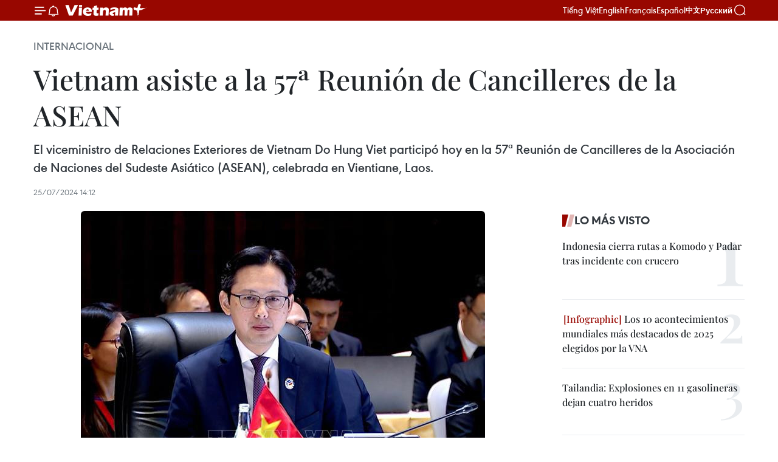

--- FILE ---
content_type: text/html;charset=utf-8
request_url: https://es.daihoidang.vn/widget/tin-tuc.html
body_size: 4776
content:
<!DOCTYPE html> <html lang="vi"> <head> <title>Đại hội đại biểu toàn quốc lần thứ XIV của Đảng</title> <meta charset="utf-8"/> <meta http-equiv="X-UA-Compatible" content="IE=edge"/> <meta name="description" content="Đại hội đại biểu toàn quốc lần thứ XIV của Đảng"/> <meta name="description" content="Chuyên trang thông tin Đại hội Đảng XIV - Thông tấn xã Việt Nam: cập nhật văn kiện, tin tức, nhân sự, nghị quyết và kết quả Đại hội đại biểu toàn quốc lần thứ 14."> <meta name="keywords" content="Chuyên trang thông tin Đại hội Đảng XIV - Thông tấn xã Việt Nam: cập nhật văn kiện, tin tức, nhân sự, nghị quyết và kết quả Đại hội đại biểu toàn quốc lần thứ 14"> <meta name="viewport" content="width=device-width, initial-scale=1"/> <link rel="shortcut icon" href="https://cdnmedia.daihoidang.vn/assets/web/styles/img/favicon.ico"/> <link rel="stylesheet" type="text/css" href="https://cdnmedia.daihoidang.vn/assets/web/styles/css/embed-box-1.0.1.css"/> <script async defer src="https://www.googletagmanager.com/gtag/js?id=G-DNRHDD47WM"></script> <script type="text/javascript"> window.dataLayer = window.dataLayer || []; function gtag() {dataLayer.push(arguments);} gtag('js', new Date()); gtag('config', 'G-DNRHDD47WM', {cookie_flags: 'secure;samesite=none'}); </script> </head> <body> <div class="embed-news"> <h2 class="box-heading"> <a href="https://es.daihoidang.vn" class="title" target="_blank" title="XIV Congreso Nacional">XIV Congreso Nacional</a> </h2> <div class="box-content"> <article class="story"> <figure class="story__thumb "> <a class="cms-link" href="https://es.daihoidang.vn/lider-partidista-resalta-importancia-historica-del-xiv-congreso-para-el-futuro-de-vietnam-post4013.html" title="Líder partidista resalta importancia histórica del XIV Congreso para el futuro de Vietnam" target="_blank"> <img src="https://es-cdnmedia.daihoidang.vn/images/[base64]/vna-potal-ban-chap-hanh-trung-uong-dang-khoa-xiv-tien-hanh-hoi-nghi-lan-thu-nhat-8547957.jpg.webp" srcset="https://es-cdnmedia.daihoidang.vn/images/[base64]/vna-potal-ban-chap-hanh-trung-uong-dang-khoa-xiv-tien-hanh-hoi-nghi-lan-thu-nhat-8547957.jpg.webp 1x, https://es-cdnmedia.daihoidang.vn/images/[base64]/vna-potal-ban-chap-hanh-trung-uong-dang-khoa-xiv-tien-hanh-hoi-nghi-lan-thu-nhat-8547957.jpg.webp 2x" alt="El secretario general del Partido Comunista de Vietnam, To Lam (Foto: VNA)"> </a> </figure> <h2 class="story__heading" data-tracking="4013"> <a class="cms-link" href="https://es.daihoidang.vn/lider-partidista-resalta-importancia-historica-del-xiv-congreso-para-el-futuro-de-vietnam-post4013.html" title="Líder partidista resalta importancia histórica del XIV Congreso para el futuro de Vietnam" target="_blank"> Líder partidista resalta importancia histórica del XIV Congreso para el futuro de Vietnam </a> </h2> </article> <article class="story"> <figure class="story__thumb "> <a class="cms-link" href="https://es.daihoidang.vn/exdiputada-francesa-destaca-nuevo-rumbo-de-vietnam-tras-xiv-congreso-del-partido-post4016.html" title="Exdiputada francesa destaca nuevo rumbo de Vietnam tras XIV Congreso del Partido" target="_blank"> <img src="https://es-cdnmedia.daihoidang.vn/images/fad02056673da1c0bc52d516a5afd43f6f3032c16c33ed721890e2f07216e45fe44ce339e3af0e8cabd7a424dfb30c836bd45b6a21556ed7c733cf972c8b442ae06274fb592d6dfd08855b6dde1f7e7d888185075e36dc9b582680b1088b0ec1/vna-potal-be-mac-dai-hoi-xiv-cua-dang-8548311.jpg.webp" srcset="https://es-cdnmedia.daihoidang.vn/images/fad02056673da1c0bc52d516a5afd43f6f3032c16c33ed721890e2f07216e45fe44ce339e3af0e8cabd7a424dfb30c836bd45b6a21556ed7c733cf972c8b442ae06274fb592d6dfd08855b6dde1f7e7d888185075e36dc9b582680b1088b0ec1/vna-potal-be-mac-dai-hoi-xiv-cua-dang-8548311.jpg.webp 1x, https://es-cdnmedia.daihoidang.vn/images/f8d32d2b7c5fa1690c9d3aaf590885706f3032c16c33ed721890e2f07216e45fe44ce339e3af0e8cabd7a424dfb30c836bd45b6a21556ed7c733cf972c8b442ae06274fb592d6dfd08855b6dde1f7e7d888185075e36dc9b582680b1088b0ec1/vna-potal-be-mac-dai-hoi-xiv-cua-dang-8548311.jpg.webp 2x" alt="El Comité Central del Partido Comunista de Vietnam del XIV mandato se presenta ante el Congreso. (Foto: VNA)"> </a> </figure> <h2 class="story__heading" data-tracking="4016"> <a class="cms-link" href="https://es.daihoidang.vn/exdiputada-francesa-destaca-nuevo-rumbo-de-vietnam-tras-xiv-congreso-del-partido-post4016.html" title="Exdiputada francesa destaca nuevo rumbo de Vietnam tras XIV Congreso del Partido" target="_blank"> Exdiputada francesa destaca nuevo rumbo de Vietnam tras XIV Congreso del Partido </a> </h2> </article> <article class="story"> <figure class="story__thumb "> <a class="cms-link" href="https://es.daihoidang.vn/lider-partidista-se-reune-con-embajadores-y-jefes-de-misiones-diplomaticas-de-vietnam-en-el-exterior-post4014.html" title="Líder partidista se reúne con embajadores y jefes de misiones diplomáticas de Vietnam en el exterior" target="_blank"> <img src="https://es-cdnmedia.daihoidang.vn/images/77df00f2fbe732939250b5f92cb6da95f170ae4c09fac4935d37744831063edacb923dd1978000dd848739a2f252a2d7/to-lam.jpg.webp" srcset="https://es-cdnmedia.daihoidang.vn/images/77df00f2fbe732939250b5f92cb6da95f170ae4c09fac4935d37744831063edacb923dd1978000dd848739a2f252a2d7/to-lam.jpg.webp 1x, https://es-cdnmedia.daihoidang.vn/images/ee3f53759d05e89531188843758eefaaf170ae4c09fac4935d37744831063edacb923dd1978000dd848739a2f252a2d7/to-lam.jpg.webp 2x" alt="El secretario general del Partido Comunista de Vietnam, To Lam, habla en el acto. (Fuente: VNA)"> </a> </figure> <h2 class="story__heading" data-tracking="4014"> <a class="cms-link" href="https://es.daihoidang.vn/lider-partidista-se-reune-con-embajadores-y-jefes-de-misiones-diplomaticas-de-vietnam-en-el-exterior-post4014.html" title="Líder partidista se reúne con embajadores y jefes de misiones diplomáticas de Vietnam en el exterior" target="_blank"> Líder partidista se reúne con embajadores y jefes de misiones diplomáticas de Vietnam en el exterior </a> </h2> </article> <article class="story"> <figure class="story__thumb "> <a class="cms-link" href="https://es.daihoidang.vn/relacion-con-vietnam-es-una-prioridad-maxima-en-la-politica-exterior-de-laos-afirma-embajadora-post4015.html" title="Relación con Vietnam es una prioridad máxima en la política exterior de Laos, afirma embajadora" target="_blank"> <img src="https://es-cdnmedia.daihoidang.vn/images/77df00f2fbe732939250b5f92cb6da95fa8b7cd463600f85f13134b16d6055d433b9b6cc6b1d713a8756bc8feb596816/lao.jpg.webp" srcset="https://es-cdnmedia.daihoidang.vn/images/77df00f2fbe732939250b5f92cb6da95fa8b7cd463600f85f13134b16d6055d433b9b6cc6b1d713a8756bc8feb596816/lao.jpg.webp 1x, https://es-cdnmedia.daihoidang.vn/images/ee3f53759d05e89531188843758eefaafa8b7cd463600f85f13134b16d6055d433b9b6cc6b1d713a8756bc8feb596816/lao.jpg.webp 2x" alt="La embajadora de Laos en Vietnam, Khamphao Ernthavanh. (Fuente: VNA)"> </a> </figure> <h2 class="story__heading" data-tracking="4015"> <a class="cms-link" href="https://es.daihoidang.vn/relacion-con-vietnam-es-una-prioridad-maxima-en-la-politica-exterior-de-laos-afirma-embajadora-post4015.html" title="Relación con Vietnam es una prioridad máxima en la política exterior de Laos, afirma embajadora" target="_blank"> Relación con Vietnam es una prioridad máxima en la política exterior de Laos, afirma embajadora </a> </h2> </article> <article class="story"> <figure class="story__thumb "> <a class="cms-link" href="https://es.daihoidang.vn/dirigentes-mundiales-felicitan-al-lider-partidista-vietnamita-por-su-reeleccion-post4019.html" title="Dirigentes mundiales felicitan al líder partidista vietnamita por su reelección" target="_blank"> <img src="https://es-cdnmedia.daihoidang.vn/images/[base64]/vna-potal-ban-chap-hanh-trung-uong-dang-khoa-xiv-tien-hanh-hoi-nghi-lan-thu-nhat-8547955.jpg.webp" srcset="https://es-cdnmedia.daihoidang.vn/images/[base64]/vna-potal-ban-chap-hanh-trung-uong-dang-khoa-xiv-tien-hanh-hoi-nghi-lan-thu-nhat-8547955.jpg.webp 1x, https://es-cdnmedia.daihoidang.vn/images/[base64]/vna-potal-ban-chap-hanh-trung-uong-dang-khoa-xiv-tien-hanh-hoi-nghi-lan-thu-nhat-8547955.jpg.webp 2x" alt="El secretario general del Comité Central del Partido Comunista de Vietnam, To Lam. (Fuente: VNA)"> </a> </figure> <h2 class="story__heading" data-tracking="4019"> <a class="cms-link" href="https://es.daihoidang.vn/dirigentes-mundiales-felicitan-al-lider-partidista-vietnamita-por-su-reeleccion-post4019.html" title="Dirigentes mundiales felicitan al líder partidista vietnamita por su reelección" target="_blank"> Dirigentes mundiales felicitan al líder partidista vietnamita por su reelección </a> </h2> </article> <article class="story"> <figure class="story__thumb "> <a class="cms-link" href="https://es.daihoidang.vn/presidente-del-parlamento-de-vietnam-visita-a-exdirigentes-con-motivo-del-tet-post4017.html" title="Presidente del Parlamento de Vietnam visita a exdirigentes con motivo del Tet" target="_blank"> <img src="https://es-cdnmedia.daihoidang.vn/images/[base64]/vna-potal-chu-tich-quoc-hoi-tham-chuc-tet-cac-dong-chi-nguyen-lanh-dao-quoc-hoi-8550687.jpg.webp" srcset="https://es-cdnmedia.daihoidang.vn/images/[base64]/vna-potal-chu-tich-quoc-hoi-tham-chuc-tet-cac-dong-chi-nguyen-lanh-dao-quoc-hoi-8550687.jpg.webp 1x, https://es-cdnmedia.daihoidang.vn/images/[base64]/vna-potal-chu-tich-quoc-hoi-tham-chuc-tet-cac-dong-chi-nguyen-lanh-dao-quoc-hoi-8550687.jpg.webp 2x" alt="El presidente de la Asamblea Nacional (Parlamento) de Vietnam, Tran Thanh Man, visita la familia de Truong My Hoa, exvicepresidenta de la República y de la Asamblea Nacional. (Fuente: VNA)"> </a> </figure> <h2 class="story__heading" data-tracking="4017"> <a class="cms-link" href="https://es.daihoidang.vn/presidente-del-parlamento-de-vietnam-visita-a-exdirigentes-con-motivo-del-tet-post4017.html" title="Presidente del Parlamento de Vietnam visita a exdirigentes con motivo del Tet" target="_blank"> Presidente del Parlamento de Vietnam visita a exdirigentes con motivo del Tet </a> </h2> </article> <article class="story"> <figure class="story__thumb "> <a class="cms-link" href="https://es.daihoidang.vn/xiv-congreso-impulsa-la-confianza-de-la-comunidad-vietnamita-en-nueva-caledonia-post4018.html" title="XIV Congreso impulsa la confianza de la comunidad vietnamita en Nueva Caledonia" target="_blank"> <img src="https://es-cdnmedia.daihoidang.vn/images/77df00f2fbe732939250b5f92cb6da95c99c7d5ce9c571ac11b3b8bb23e5e480fa062703238b79bd759766effece1152/rien.jpg.webp" srcset="https://es-cdnmedia.daihoidang.vn/images/77df00f2fbe732939250b5f92cb6da95c99c7d5ce9c571ac11b3b8bb23e5e480fa062703238b79bd759766effece1152/rien.jpg.webp 1x, https://es-cdnmedia.daihoidang.vn/images/ee3f53759d05e89531188843758eefaac99c7d5ce9c571ac11b3b8bb23e5e480fa062703238b79bd759766effece1152/rien.jpg.webp 2x" alt="Dinh Ngoc Riem, destacado empresario vietnamita residente en Nueva Caledonia. (Fuente: VNA)"> </a> </figure> <h2 class="story__heading" data-tracking="4018"> <a class="cms-link" href="https://es.daihoidang.vn/xiv-congreso-impulsa-la-confianza-de-la-comunidad-vietnamita-en-nueva-caledonia-post4018.html" title="XIV Congreso impulsa la confianza de la comunidad vietnamita en Nueva Caledonia" target="_blank"> XIV Congreso impulsa la confianza de la comunidad vietnamita en Nueva Caledonia </a> </h2> </article> <article class="story"> <figure class="story__thumb "> <a class="cms-link" href="https://es.daihoidang.vn/presidente-putin-felicita-al-lider-partidista-de-vietnam-durante-conversacion-telefonica-post4012.html" title="Presidente Putin felicita al líder partidista de Vietnam durante conversación telefónica" target="_blank"> <img src="https://es-cdnmedia.daihoidang.vn/images/[base64]/russian-president-congratulates-vietnamese-party-leader-1.jpg.webp" srcset="https://es-cdnmedia.daihoidang.vn/images/[base64]/russian-president-congratulates-vietnamese-party-leader-1.jpg.webp 1x, https://es-cdnmedia.daihoidang.vn/images/[base64]/russian-president-congratulates-vietnamese-party-leader-1.jpg.webp 2x" alt="El secretario general del Partido, To Lam, mantiene la conversación telefónica con el presidente ruso, Vladimir Putin, el 24 de enero. (Foto: VNA)"> </a> </figure> <h2 class="story__heading" data-tracking="4012"> <a class="cms-link" href="https://es.daihoidang.vn/presidente-putin-felicita-al-lider-partidista-de-vietnam-durante-conversacion-telefonica-post4012.html" title="Presidente Putin felicita al líder partidista de Vietnam durante conversación telefónica" target="_blank"> Presidente Putin felicita al líder partidista de Vietnam durante conversación telefónica </a> </h2> </article> <article class="story"> <figure class="story__thumb "> <a class="cms-link" href="https://es.daihoidang.vn/dirigentes-de-diversos-paises-felicitan-a-to-lam-por-su-reeleccion-como-secretario-general-del-pcv-post4011.html" title="Dirigentes de diversos países felicitan a To Lam por su reelección como secretario general del PCV" target="_blank"> <img src="https://es-cdnmedia.daihoidang.vn/images/ee3300a779ce2f3a8182b9e0719171e6884414f74a1976ce5f731d33a7627c28ad9eb7650af4f9adccacb626d7307730223b1fbb70d0041ae7f05682667e7f7d6c906f5a5b51ebeff4a7f4cfd7170809f85c7e7a27103f628196f089b3a26ef3/vna-potal-be-mac-dai-hoi-xiv-cua-dang-8548217.jpg.webp" srcset="https://es-cdnmedia.daihoidang.vn/images/ee3300a779ce2f3a8182b9e0719171e6884414f74a1976ce5f731d33a7627c28ad9eb7650af4f9adccacb626d7307730223b1fbb70d0041ae7f05682667e7f7d6c906f5a5b51ebeff4a7f4cfd7170809f85c7e7a27103f628196f089b3a26ef3/vna-potal-be-mac-dai-hoi-xiv-cua-dang-8548217.jpg.webp 1x, https://es-cdnmedia.daihoidang.vn/images/9c95f81957936a25437ac0dc981b87b1884414f74a1976ce5f731d33a7627c28ad9eb7650af4f9adccacb626d7307730223b1fbb70d0041ae7f05682667e7f7d6c906f5a5b51ebeff4a7f4cfd7170809f85c7e7a27103f628196f089b3a26ef3/vna-potal-be-mac-dai-hoi-xiv-cua-dang-8548217.jpg.webp 2x" alt="El secretario general del Partido Comunista de Vietnam, To Lam. Foto: VNA"> </a> </figure> <h2 class="story__heading" data-tracking="4011"> <a class="cms-link" href="https://es.daihoidang.vn/dirigentes-de-diversos-paises-felicitan-a-to-lam-por-su-reeleccion-como-secretario-general-del-pcv-post4011.html" title="Dirigentes de diversos países felicitan a To Lam por su reelección como secretario general del PCV" target="_blank"> Dirigentes de diversos países felicitan a To Lam por su reelección como secretario general del PCV </a> </h2> </article> <article class="story"> <figure class="story__thumb "> <a class="cms-link" href="https://es.daihoidang.vn/tet-vietnam-osaka-2026-celebra-exito-del-xiv-congreso-nacional-del-pcv-post4009.html" title="Tet Vietnam Osaka 2026 celebra éxito del XIV Congreso Nacional del PCV" target="_blank"> <img src="https://es-cdnmedia.daihoidang.vn/images/[base64]/vna-potal-cong-dong-viet-nam-tai-nhat-ban-chao-mung-thanh-cong-dai-hoi-xiv-cua-dang-8549674.jpg.webp" srcset="https://es-cdnmedia.daihoidang.vn/images/[base64]/vna-potal-cong-dong-viet-nam-tai-nhat-ban-chao-mung-thanh-cong-dai-hoi-xiv-cua-dang-8549674.jpg.webp 1x, https://es-cdnmedia.daihoidang.vn/images/[base64]/vna-potal-cong-dong-viet-nam-tai-nhat-ban-chao-mung-thanh-cong-dai-hoi-xiv-cua-dang-8549674.jpg.webp 2x" alt="Un programa artístico en el evento (Foto: VNA)"> </a> </figure> <h2 class="story__heading" data-tracking="4009"> <a class="cms-link" href="https://es.daihoidang.vn/tet-vietnam-osaka-2026-celebra-exito-del-xiv-congreso-nacional-del-pcv-post4009.html" title="Tet Vietnam Osaka 2026 celebra éxito del XIV Congreso Nacional del PCV" target="_blank"> Tet Vietnam Osaka 2026 celebra éxito del XIV Congreso Nacional del PCV </a> </h2> </article> <article class="story"> <figure class="story__thumb "> <a class="cms-link" href="https://es.daihoidang.vn/francia-apoya-creciente-papel-de-vietnam-en-el-mundo-afirma-su-embajador-post4008.html" title="Francia apoya creciente papel de Vietnam en el mundo, afirma su embajador" target="_blank"> <img src="https://es-cdnmedia.daihoidang.vn/images/[base64]/vna-potal-dai-su-phap-tai-viet-nam-tra-loi-phong-van-bao-chi-ve-chuyen-tham-cap-nha-nuoc-toi-viet-nam-cua-tong-thong-cong-hoa-phap-va-phu-nhan-8050639.jpg.webp" srcset="https://es-cdnmedia.daihoidang.vn/images/[base64]/vna-potal-dai-su-phap-tai-viet-nam-tra-loi-phong-van-bao-chi-ve-chuyen-tham-cap-nha-nuoc-toi-viet-nam-cua-tong-thong-cong-hoa-phap-va-phu-nhan-8050639.jpg.webp 1x, https://es-cdnmedia.daihoidang.vn/images/[base64]/vna-potal-dai-su-phap-tai-viet-nam-tra-loi-phong-van-bao-chi-ve-chuyen-tham-cap-nha-nuoc-toi-viet-nam-cua-tong-thong-cong-hoa-phap-va-phu-nhan-8050639.jpg.webp 2x" alt="El embajador francés en Vietnam, Olivier Brochet (Foto: VNA)"> </a> </figure> <h2 class="story__heading" data-tracking="4008"> <a class="cms-link" href="https://es.daihoidang.vn/francia-apoya-creciente-papel-de-vietnam-en-el-mundo-afirma-su-embajador-post4008.html" title="Francia apoya creciente papel de Vietnam en el mundo, afirma su embajador" target="_blank"> Francia apoya creciente papel de Vietnam en el mundo, afirma su embajador </a> </h2> </article> <article class="story"> <figure class="story__thumb "> <a class="cms-link" href="https://es.daihoidang.vn/xiv-congreso-del-partido-abre-nueva-etapa-de-desarrollo-para-vietnam-afirma-academico-ruso-post4007.html" title="XIV Congreso del Partido abre nueva etapa de desarrollo para Vietnam, afirma académico ruso" target="_blank"> <img src="https://es-cdnmedia.daihoidang.vn/images/[base64]/vna-potal-dai-hoi-dang-xiv-buoc-vuon-minh-vung-vang-cua-viet-nam-8548565.jpg.webp" srcset="https://es-cdnmedia.daihoidang.vn/images/[base64]/vna-potal-dai-hoi-dang-xiv-buoc-vuon-minh-vung-vang-cua-viet-nam-8548565.jpg.webp 1x, https://es-cdnmedia.daihoidang.vn/images/[base64]/vna-potal-dai-hoi-dang-xiv-buoc-vuon-minh-vung-vang-cua-viet-nam-8548565.jpg.webp 2x" alt="XIV Congreso del Partido abre nueva etapa de desarrollo para Vietnam, afirma académico ruso"> </a> </figure> <h2 class="story__heading" data-tracking="4007"> <a class="cms-link" href="https://es.daihoidang.vn/xiv-congreso-del-partido-abre-nueva-etapa-de-desarrollo-para-vietnam-afirma-academico-ruso-post4007.html" title="XIV Congreso del Partido abre nueva etapa de desarrollo para Vietnam, afirma académico ruso" target="_blank"> XIV Congreso del Partido abre nueva etapa de desarrollo para Vietnam, afirma académico ruso </a> </h2> </article> </div> </div> </body> </html>